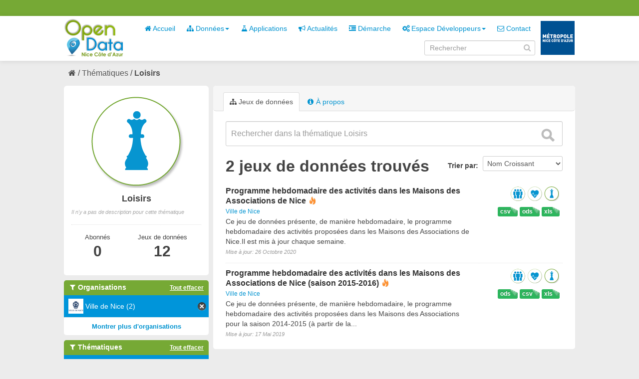

--- FILE ---
content_type: text/html; charset=utf-8
request_url: https://opendata.nicecotedazur.org/data/group/ed0d8c6d-76e7-420c-8aaf-5725eabb71d9?groups=sante&_res_format_limit=0&_groups_limit=0&organization=ville-de-nice
body_size: 4653
content:
<!DOCTYPE html>
<!--[if IE 7]> <html lang="fr" class="ie ie7"> <![endif]-->
<!--[if IE 8]> <html lang="fr" class="ie ie8"> <![endif]-->
<!--[if IE 9]> <html lang="fr" class="ie9"> <![endif]-->
<!--[if gt IE 8]><!--> <html lang="fr"> <!--<![endif]-->
  <head>
    <!--[if lte ie 8]><script type="text/javascript" src="/data/fanstatic/vendor/:version:2014-07-29T15:57:18/html5.min.js"></script><![endif]-->
<link rel="stylesheet" type="text/css" href="/data/fanstatic/vendor/:version:2014-07-29T15:57:18/select2/select2.min.css" />
<link rel="stylesheet" type="text/css" href="/data/fanstatic/css/:version:2014-10-23T17:09:05/metropole.css" />
<!--[if ie 7]><link rel="stylesheet" type="text/css" href="/data/fanstatic/vendor/:version:2014-07-29T15:57:18/font-awesome/css/font-awesome-ie7.min.css" /><![endif]-->
<link rel="stylesheet" type="text/css" href="/data/fanstatic/vendor/:version:2014-07-29T15:57:18/jquery-ui/css/jquery-ui.min.css" />

    <meta charset="utf-8" />
      <meta name="generator" content="ckan 2.2a" />
    <title>Loisirs - Metropole de NICE</title>

    
    
  <link rel="shortcut icon" href="/data/images/icons/favicon.ico" />
    
  <link rel="alternate" type="application/atom+xml" title="Metropole de NICE - Jeux de données  du groupe : Loisirs" href="/data/feeds/group/loisirs.atom" />
<link rel="alternate" type="application/atom+xml" title="Metropole de NICE - Historique récent des révisions" href="/data/revision/list?days=1&amp;format=atom" />

      
    

    
      
      
    
    
  </head>

  
  <body data-site-root="http://opendata.nicecotedazur.org/data/" data-locale-root="http://opendata.nicecotedazur.org/data/" data-api-root="">

    
    

  <header class="account-masthead">
    <div class="container">
      
        <nav class="account not-authed">
          <ul class="unstyled">
            
            <!--<li><a href="/data/user/login">Connexion</a></li>
            <li><a class="sub" href="/data/user/register">S&#39;inscrire</a></li>-->
            <!-- <li><a href="http://opendata.nicecotedazur.org/site//flux-rss.xml" title="Flux RSS"><i class="icon-rss"></i></a></li> -->
             <!--
             

             
                    <li class="language-selector">
                        <a href="/data/fr/group/ed0d8c6d-76e7-420c-8aaf-5725eabb71d9?groups=sante&amp;_res_format_limit=0&amp;_groups_limit=0&amp;organization=ville-de-nice" title="Français"><img src="/data/images/fr.jpg" alt="Langue française"/></a>
                    </li>
                    <li class="language-selector">
                        <a href="/data/en/group/ed0d8c6d-76e7-420c-8aaf-5725eabb71d9?groups=sante&amp;_res_format_limit=0&amp;_groups_limit=0&amp;organization=ville-de-nice" title="English"><img src="/data/images/en.jpg" alt="English language" style="opacity: 0.6;"/></a>
                    </li>
             -->
            
          </ul>
        </nav>
      
    </div>
  </header>

<header class="masthead">
  
  
  
  <div class="container">
    
    <hgroup class="header-image">

      
        
          <a class="logo" href="/data/"><img src="/data/base/images/logo.png" alt="Metropole de NICE Logo" title="Metropole de NICE Logo" /></a>
        
      

    </hgroup>

    <div class="content">
      <div class="menus">
        
          <nav class="section navigation">
            <ul class="nav nav-pills">
              
              
                
              
              <li><a href="/data/"><i class="icon-home"></i> Accueil</a></li><li class="dropdown "><a href="#" class="dropdown-toggle" data-toggle="dropdown"><i class="icon-sitemap"></i> Données<b class="caret"></b></a><ul class="dropdown-menu"><li><a href="/data/dataset"><i class="icon-sitemap"></i> Tous les jeux de données</a></li><li><a href="/data/organization"><i class="icon-building"></i> Par organisation</a></li><li><a href="/data/group"><i class="icon-tags"></i> Par thématique</a></li></ul></li><li><a href="/data/applications"><i class="icon-beaker"></i> Applications</a></li><li><a href="/data/news"><i class="icon-bullhorn"></i> Actualités</a></li><li><a href="/data/demarche"><i class="icon-indent-right"></i> Démarche</a></li><li class="dropdown "><a href="#" class="dropdown-toggle" data-toggle="dropdown"><i class="icon-cogs"></i> Espace Développeurs<b class="caret"></b></a><ul class="dropdown-menu"><li><a href="/data/developers">Présentation</a></li><li><a href="/data/user/login">Se connecter</a></li></ul></li><li><a href="/data/contact"><i class="icon-envelope-alt"></i> Contact</a></li>
              

              <!--
              ('organizations_index', _('Organizations')),
                ('group_index', _('Groups')),
                ('about', _('About')),
              -->
            </ul>
          </nav>
        
        <br />
        
          <form class="section site-search simple-input form-inline" action="/data/dataset" method="get" name="form_search">
            <div class="field">
              <label for="field-sitewide-search">Rechercher des jeux de données</label>
              <input id="field-sitewide-search" type="text" value="" name="q" placeholder="Rechercher" />
              <i onclick="document.forms['form_search'].submit(); " class="icon-search" id="validate-search-header"></i>
            </div>
          </form>
        
      </div>

    </div>
    <div class="logo_metropole">
      <a href="http://www.nicecotedazur.org/"><img src="/data/images/logo_metropole.png" title="" /></a>
    </div>
  </div>
</header>

  
    <div role="main">
      <div id="content" class="container">
        
          
            
            <div class="flash-messages">
              
            </div>
          

          
            <div class="toolbar">
              
                
              
              
                
                  <ol class="breadcrumb">
                    
<!-- Snippet snippets/home_breadcrumb_item.html start -->

<li class="home"><a href="/data/"><i class="icon-home"></i><span> Accueil</span></a></li>
<!-- Snippet snippets/home_breadcrumb_item.html end -->

                    
  <li><a href="/data/group">Thématiques</a></li>
  <li class="active"><a class=" active" href="/data/group/loisirs">Loisirs</a></li>

                  </ol>
                
              
            </div>
          

          <div class="wrapper">

            
              <div class="btn-group actions">
                
  
  

              </div>
            

            
            
            

            
              <div class="primary">
                
                
  <section class="module">
    
      <header class="module-content page-header">
        <ul class="nav nav-tabs">
          
            <li class="active"><a href="/data/group/loisirs"><i class="icon-sitemap"></i> Jeux de données</a></li>
            
            <li><a href="/data/group/about/loisirs"><i class="icon-info-sign"></i> À propos</a></li>
          
        </ul>
      </header>
    
    <div class="module-content">
        
  
    
    
<!-- Snippet snippets/search_form.html start -->





  



<form class="search-form" method="get" data-module="select-switch">

  

    <div class="search-input control-group search-giant">
      <input type="text" class="search" name="q" value="" autocomplete="off" placeholder="Rechercher dans la thématique Loisirs">
      <button type="submit" value="search">
        <i class="icon-search"></i>
        <span>Envoyer</span>
      </button>
    </div>
  

  
    
  

  
    
      <div class="form-select control-group control-order-by">
        <label for="field-order-by">Trier par</label>
        <select id="field-order-by" name="sort">
          
            
              <option value="name asc">Nom Croissant</option>
            
          
            
              <option value="name desc">Nom Décroissant</option>
            
          
            
              <option value="metadata_modified desc">Modifié le</option>
            
          
        </select>
        <button class="btn js-hide" type="submit">Go</button>
      </div>
    
  

  
    
      <h2>
<!-- Snippet snippets/search_result_text.html start -->


  
  
  
  

2 jeux de données trouvés
<!-- Snippet snippets/search_result_text.html end -->
</h2>
    
  

  
    
      <p class="filter-list">
        
      </p>
    
  

</form>




<!-- Snippet snippets/search_form.html end -->

  
  
    
      
<!-- Snippet snippets/package_list.html start -->


  <ul class="dataset-list unstyled">
    
      
<!-- Snippet snippets/package_item.html start -->






<li class="dataset-item">
  
    <div class="dataset-content">
      <h3 class="dataset-heading">
        
        <a href="/data/dataset/programme-hebdomadaire-des-activites-dans-les-maisons-des-associations-de-nice-pour-2016-2017">Programme hebdomadaire des activités dans les Maisons des Associations de Nice</a>
        
        
<!-- Snippet snippets/popular.html start -->


<span class="popular ckan-icon ckan-icon-flame" title="1 vue récente" xmlns="http://www.w3.org/1999/xhtml">Populaire</span>

<!-- Snippet snippets/popular.html end -->


      </h3>
      
        <span class="dataset-organization">
           <a href="/data/organization/ville-de-nice">Ville de Nice</a>
        </span>
      
      
      <div class="dataset-group">
      
        
        
            <span class="dataset-group-image">
                <a href="/data/group/citoyennete"><img src="http://opendata.nicecotedazur.org/data/images/themes/citoyennete_30.png" alt="citoyennete"  title="Citoyenneté" width="30"/></a>
            </span>
        
      
        
        
            <span class="dataset-group-image">
                <a href="/data/group/sante"><img src="http://opendata.nicecotedazur.org/data/images/themes/sante_30.png" alt="sante"  title="Santé" width="30"/></a>
            </span>
        
      
        
        
            <span class="dataset-group-image">
                <a href="/data/group/loisirs"><img src="http://opendata.nicecotedazur.org/data/images/themes/loisirs_30.png" alt="loisirs"  title="Loisirs" width="30"/></a>
            </span>
        
      
      </div>
      
      <ul class="dataset-resources format unstyled">
        
          <li>
            <a href="/data/dataset/programme-hebdomadaire-des-activites-dans-les-maisons-des-associations-de-nice-pour-2016-2017" class="label label-format" property="dc:format" data-format="xls">xls</a>
          </li>
        
          <li>
            <a href="/data/dataset/programme-hebdomadaire-des-activites-dans-les-maisons-des-associations-de-nice-pour-2016-2017" class="label label-format" property="dc:format" data-format="ods">ods</a>
          </li>
        
          <li>
            <a href="/data/dataset/programme-hebdomadaire-des-activites-dans-les-maisons-des-associations-de-nice-pour-2016-2017" class="label label-format" property="dc:format" data-format="csv">csv</a>
          </li>
        
      </ul>
      

      
        <div class="dataset-note">Ce jeu de données présente, de manière hebdomadaire, le programme hebdomadaire des activités proposées dans les Maisons des Associations de Nice.Il est mis à jour chaque semaine.
</div>
      
    </div>
    <span class="modified-date">Mise à jour:  26 Octobre 2020</span>
  
</li>
<!-- Snippet snippets/package_item.html end -->

    
      
<!-- Snippet snippets/package_item.html start -->






<li class="dataset-item">
  
    <div class="dataset-content">
      <h3 class="dataset-heading">
        
        <a href="/data/dataset/programme-hebdomadaire-des-activites-dans-les-maisons-des-associations-de-nice-saison-2015-2016">Programme hebdomadaire des activités dans les Maisons des Associations de Nice (saison 2015-2016) </a>
        
        
<!-- Snippet snippets/popular.html start -->


<span class="popular ckan-icon ckan-icon-flame" title="2 vues récentes" xmlns="http://www.w3.org/1999/xhtml">Populaire</span>

<!-- Snippet snippets/popular.html end -->


      </h3>
      
        <span class="dataset-organization">
           <a href="/data/organization/ville-de-nice">Ville de Nice</a>
        </span>
      
      
      <div class="dataset-group">
      
        
        
            <span class="dataset-group-image">
                <a href="/data/group/citoyennete"><img src="http://opendata.nicecotedazur.org/data/images/themes/citoyennete_30.png" alt="citoyennete"  title="Citoyenneté" width="30"/></a>
            </span>
        
      
        
        
            <span class="dataset-group-image">
                <a href="/data/group/sante"><img src="http://opendata.nicecotedazur.org/data/images/themes/sante_30.png" alt="sante"  title="Santé" width="30"/></a>
            </span>
        
      
        
        
            <span class="dataset-group-image">
                <a href="/data/group/loisirs"><img src="http://opendata.nicecotedazur.org/data/images/themes/loisirs_30.png" alt="loisirs"  title="Loisirs" width="30"/></a>
            </span>
        
      
      </div>
      
      <ul class="dataset-resources format unstyled">
        
          <li>
            <a href="/data/dataset/programme-hebdomadaire-des-activites-dans-les-maisons-des-associations-de-nice-saison-2015-2016" class="label label-format" property="dc:format" data-format="xls">xls</a>
          </li>
        
          <li>
            <a href="/data/dataset/programme-hebdomadaire-des-activites-dans-les-maisons-des-associations-de-nice-saison-2015-2016" class="label label-format" property="dc:format" data-format="csv">csv</a>
          </li>
        
          <li>
            <a href="/data/dataset/programme-hebdomadaire-des-activites-dans-les-maisons-des-associations-de-nice-saison-2015-2016" class="label label-format" property="dc:format" data-format="ods">ods</a>
          </li>
        
      </ul>
      

      
        <div class="dataset-note">Ce jeu de données présente, de manière hebdomadaire, le programme hebdomadaire des activités proposées dans les Maisons des Associations pour la saison 2014-2015 (à partir de la...</div>
      
    </div>
    <span class="modified-date">Mise à jour:  17 Mai 2019</span>
  
</li>
<!-- Snippet snippets/package_item.html end -->

    
  </ul>

<!-- Snippet snippets/package_list.html end -->

    
  
  
    
  

    </div>
  </section>

              </div>
            

            
              <aside class="secondary">
                
                
  
  <div class="module context-info">
    <section class="module-content">
      <div class="image">
        <a href="">
          <img src="http://opendata.nicecotedazur.org/data/images/themes/loisirs.png" width="190" height="118" alt="loisirs" />
        </a>
      </div>
      <h1 class="heading">Loisirs</h1>
      
        <p class="empty">Il n&#39;y a pas de description pour cette thématique</p>
      
      <div class="nums">
        <dl class="sm">
          <dt>Abonnés</dt>
          <dd><span>0<span></dd>
        </dl>
       <dl class="md">
          <dt>Jeux de données</dt>
          <dd><span>12<span></dd>
        </dl>
      </div>
      <div class="follow_button">
        
      </div>
    </section>
  </div>

  
    
<!-- Snippet snippets/facet_list.html start -->


  
    <section class="module module-narrow module-shallow">
      <h2 class="module-heading">
        <i class="icon-medium icon-filter"></i>
        Organisations
        
        
            
                <a href="/data/group/ed0d8c6d-76e7-420c-8aaf-5725eabb71d9?groups=sante&amp;_res_format_limit=0&amp;_groups_limit=0" class="action">Tout effacer</a>
                
            
        
      </h2>
      
        <nav>
          <ul class="unstyled nav nav-simple nav-facet">
            
              
              
              
              
                <li class="nav-item active">
                  <a href="/data/group/ed0d8c6d-76e7-420c-8aaf-5725eabb71d9?groups=sante&amp;_res_format_limit=0&amp;_groups_limit=0">
                    
                      <img src="http://opendata.nicecotedazur.org/data/images/organisations/nice_30.png" alt="Ville de Nice" title="Ville de Nice" width="30" />
                    
                    <span>Ville de Nice (2)</span>
                  </a>
                </li>
            
          </ul>
        </nav>
        <p class="module-footer">
          
            
            
              
            
            <a href="/data/group/ed0d8c6d-76e7-420c-8aaf-5725eabb71d9?groups=sante&amp;_res_format_limit=0&amp;_groups_limit=0&amp;organization=ville-de-nice&amp;_organization_limit=0" class="read-more">Montrer plus d&#39;organisations</a>
          
        </p>
      
    </section>
  

<!-- Snippet snippets/facet_list.html end -->

  
    
<!-- Snippet snippets/facet_list.html start -->


  
    <section class="module module-narrow module-shallow">
      <h2 class="module-heading">
        <i class="icon-medium icon-filter"></i>
        Thématiques
        
        
            
                <a href="/data/group/ed0d8c6d-76e7-420c-8aaf-5725eabb71d9?_res_format_limit=0&amp;_groups_limit=0&amp;organization=ville-de-nice" class="action">Tout effacer</a>
                
            
        
            
        
            
        
      </h2>
      
        <nav>
          <ul class="unstyled nav nav-simple nav-facet">
            
              
              
              
              
                <li class="nav-item active">
                  <a href="/data/group/ed0d8c6d-76e7-420c-8aaf-5725eabb71d9?_res_format_limit=0&amp;_groups_limit=0&amp;organization=ville-de-nice">
                    
                      <img src="http://opendata.nicecotedazur.org/data/images/themes/sante_30.png" alt="Santé" title="Santé" width="30" />
                    
                    <span>Santé (2)</span>
                  </a>
                </li>
            
              
              
              
              
                <li class="nav-item">
                  <a href="/data/group/ed0d8c6d-76e7-420c-8aaf-5725eabb71d9?groups=loisirs&amp;groups=sante&amp;_groups_limit=0&amp;_res_format_limit=0&amp;organization=ville-de-nice">
                    
                      <img src="http://opendata.nicecotedazur.org/data/images/themes/loisirs_30.png" alt="Loisirs" title="Loisirs" width="30" />
                    
                    <span>Loisirs (2)</span>
                  </a>
                </li>
            
              
              
              
              
                <li class="nav-item">
                  <a href="/data/group/ed0d8c6d-76e7-420c-8aaf-5725eabb71d9?groups=sante&amp;groups=citoyennete&amp;_groups_limit=0&amp;_res_format_limit=0&amp;organization=ville-de-nice">
                    
                      <img src="http://opendata.nicecotedazur.org/data/images/themes/citoyennete_30.png" alt="Citoyenneté" title="Citoyenneté" width="30" />
                    
                    <span>Citoyenneté (2)</span>
                  </a>
                </li>
            
          </ul>
        </nav>
        <p class="module-footer">
          
            <a href="/data/group/ed0d8c6d-76e7-420c-8aaf-5725eabb71d9?groups=sante&amp;_res_format_limit=0&amp;organization=ville-de-nice" class="read-more">Montrer uniquement les thématiques populaires</a>
          
        </p>
      
    </section>
  

<!-- Snippet snippets/facet_list.html end -->

  
    
<!-- Snippet snippets/facet_list.html start -->


  
    <section class="module module-narrow module-shallow">
      <h2 class="module-heading">
        <i class="icon-medium icon-filter"></i>
        Mots-clés
        
        
            
        
            
        
            
        
            
        
            
        
            
        
            
        
            
        
            
        
            
        
      </h2>
      
        <nav>
          <ul class="unstyled nav nav-simple nav-facet">
            
              
              
              
              
                <li class="nav-item">
                  <a href="/data/group/ed0d8c6d-76e7-420c-8aaf-5725eabb71d9?tags=th%C3%A9%C3%A2tre&amp;groups=sante&amp;_groups_limit=0&amp;_res_format_limit=0&amp;organization=ville-de-nice">
                    
                    <span>théâtre (2)</span>
                  </a>
                </li>
            
              
              
              
              
                <li class="nav-item">
                  <a href="/data/group/ed0d8c6d-76e7-420c-8aaf-5725eabb71d9?tags=sant%C3%A9&amp;groups=sante&amp;_groups_limit=0&amp;_res_format_limit=0&amp;organization=ville-de-nice">
                    
                    <span>santé (2)</span>
                  </a>
                </li>
            
              
              
              
              
                <li class="nav-item">
                  <a href="/data/group/ed0d8c6d-76e7-420c-8aaf-5725eabb71d9?groups=sante&amp;tags=informatique&amp;_groups_limit=0&amp;_res_format_limit=0&amp;organization=ville-de-nice">
                    
                    <span>informatique (2)</span>
                  </a>
                </li>
            
              
              
              
              
                <li class="nav-item">
                  <a href="/data/group/ed0d8c6d-76e7-420c-8aaf-5725eabb71d9?tags=enseignement&amp;groups=sante&amp;_groups_limit=0&amp;_res_format_limit=0&amp;organization=ville-de-nice">
                    
                    <span>enseignement (2)</span>
                  </a>
                </li>
            
              
              
              
              
                <li class="nav-item">
                  <a href="/data/group/ed0d8c6d-76e7-420c-8aaf-5725eabb71d9?tags=discipline+sportive&amp;groups=sante&amp;_groups_limit=0&amp;_res_format_limit=0&amp;organization=ville-de-nice">
                    
                    <span>discipline sportive (2)</span>
                  </a>
                </li>
            
              
              
              
              
                <li class="nav-item">
                  <a href="/data/group/ed0d8c6d-76e7-420c-8aaf-5725eabb71d9?groups=sante&amp;tags=danse&amp;_groups_limit=0&amp;_res_format_limit=0&amp;organization=ville-de-nice">
                    
                    <span>danse (2)</span>
                  </a>
                </li>
            
              
              
              
              
                <li class="nav-item">
                  <a href="/data/group/ed0d8c6d-76e7-420c-8aaf-5725eabb71d9?tags=culture&amp;groups=sante&amp;_groups_limit=0&amp;_res_format_limit=0&amp;organization=ville-de-nice">
                    
                    <span>culture (2)</span>
                  </a>
                </li>
            
              
              
              
              
                <li class="nav-item">
                  <a href="/data/group/ed0d8c6d-76e7-420c-8aaf-5725eabb71d9?tags=chant&amp;groups=sante&amp;_groups_limit=0&amp;_res_format_limit=0&amp;organization=ville-de-nice">
                    
                    <span>chant (2)</span>
                  </a>
                </li>
            
              
              
              
              
                <li class="nav-item">
                  <a href="/data/group/ed0d8c6d-76e7-420c-8aaf-5725eabb71d9?tags=association&amp;groups=sante&amp;_groups_limit=0&amp;_res_format_limit=0&amp;organization=ville-de-nice">
                    
                    <span>association (2)</span>
                  </a>
                </li>
            
              
              
              
              
                <li class="nav-item">
                  <a href="/data/group/ed0d8c6d-76e7-420c-8aaf-5725eabb71d9?groups=sante&amp;tags=activit%C3%A9&amp;_groups_limit=0&amp;_res_format_limit=0&amp;organization=ville-de-nice">
                    
                    <span>activité (2)</span>
                  </a>
                </li>
            
          </ul>
        </nav>
        <p class="module-footer">
          
            
            
              
            
            <a href="/data/group/ed0d8c6d-76e7-420c-8aaf-5725eabb71d9?groups=sante&amp;_res_format_limit=0&amp;_groups_limit=0&amp;organization=ville-de-nice&amp;_tags_limit=0" class="read-more">Montrer plus de mots-clés</a>
          
        </p>
      
    </section>
  

<!-- Snippet snippets/facet_list.html end -->

  
    
<!-- Snippet snippets/facet_list.html start -->


  
    <section class="module module-narrow module-shallow">
      <h2 class="module-heading">
        <i class="icon-medium icon-filter"></i>
        Formats
        
        
            
        
            
        
            
        
      </h2>
      
        <nav>
          <ul class="unstyled nav nav-simple nav-facet">
            
              
              
              
              
                <li class="nav-item">
                  <a href="/data/group/ed0d8c6d-76e7-420c-8aaf-5725eabb71d9?res_format=ods&amp;groups=sante&amp;_groups_limit=0&amp;_res_format_limit=0&amp;organization=ville-de-nice">
                    
                    <span>ods (2)</span>
                  </a>
                </li>
            
              
              
              
              
                <li class="nav-item">
                  <a href="/data/group/ed0d8c6d-76e7-420c-8aaf-5725eabb71d9?res_format=XLS&amp;groups=sante&amp;_groups_limit=0&amp;_res_format_limit=0&amp;organization=ville-de-nice">
                    
                    <span>XLS (2)</span>
                  </a>
                </li>
            
              
              
              
              
                <li class="nav-item">
                  <a href="/data/group/ed0d8c6d-76e7-420c-8aaf-5725eabb71d9?res_format=CSV&amp;groups=sante&amp;_groups_limit=0&amp;_res_format_limit=0&amp;organization=ville-de-nice">
                    
                    <span>CSV (2)</span>
                  </a>
                </li>
            
          </ul>
        </nav>
        <p class="module-footer">
          
            <a href="/data/group/ed0d8c6d-76e7-420c-8aaf-5725eabb71d9?groups=sante&amp;_groups_limit=0&amp;organization=ville-de-nice" class="read-more">Montrer uniquement les formats populaires</a>
          
        </p>
      
    </section>
  

<!-- Snippet snippets/facet_list.html end -->

  
    
<!-- Snippet snippets/facet_list.html start -->


  

<!-- Snippet snippets/facet_list.html end -->

  

              </aside>
            
          </div>
        
      </div>
    </div>
  
    <footer class="site-footer">
  <div class="container">
    
      <nav class="footer-links row-fluid">
        
          <ul class="unstyled row-fluid">
            
              
              <li><a href="http://opendata.nicecotedazur.org/site/flux-rss.xml" title="Flux RSS"><i class="icon-rss"></i>  RSS</a></li>
              <li><a href="http://opendata.nicecotedazur.org/site/mentions">Mentions légales</a></li>
              <li><a href="http://opendata.nicecotedazur.org/site/cgu">CGU</a></li>
              <li><a href="http://opendata.nicecotedazur.org/site/partners">Partenaires</a></li>
              <li><a href="http://opendata.nicecotedazur.org/site/faq">FAQ</a></li>
              <li><a href="http://opendata.nicecotedazur.org/site/sitemap">Plan du site</a></li>
              <li><a href="http://opendata.nicecotedazur.org/site/contact">Contact</a></li>
              <li><a title="" href="http://www.nicecotedazur.org/">Site web Métropole</a></li>
            
          </ul>
        
      </nav>

    
  </div>

  
    
  
</footer>
  
    
    
    
        
    
  
      <script type="text/javascript" src="/data/scripts/matomo.js"></script>
    

      
  <script>document.getElementsByTagName('html')[0].className += ' js';</script>
<script type="text/javascript" src="/data/fanstatic/vendor/:version:2014-07-29T15:57:18/jquery.min.js"></script>
<script type="text/javascript" src="/data/fanstatic/vendor/:version:2014-07-29T15:57:18/:bundle:bootstrap/js/bootstrap.min.js;jed.min.js;jquery-ui/js/jquery-ui.min.js;autocomplete-search.js;select2/select2.min.js"></script>
<script type="text/javascript" src="/data/fanstatic/base/:version:2014-06-24T17:09:38/:bundle:plugins/jquery.inherit.min.js;plugins/jquery.proxy-all.min.js;plugins/jquery.url-helpers.min.js;plugins/jquery.date-helpers.min.js;plugins/jquery.cookie.js;plugins/jquery.slug.min.js;plugins/jquery.slug-preview.min.js;plugins/jquery.truncator.min.js;plugins/jquery.form-warning.min.js;sandbox.min.js;module.min.js;pubsub.min.js;client.min.js;notify.min.js;i18n.min.js;main.min.js;modules/select-switch.min.js;modules/slug-preview.min.js;modules/basic-form.min.js;modules/confirm-action.min.js;modules/confirm-licence.js;modules/api-info.min.js;modules/autocomplete.min.js;modules/custom-fields.min.js;modules/related-item.min.js;modules/data-viewer.min.js;modules/resource-form.min.js;modules/resource-upload-field.min.js;modules/resource-reorder.js;modules/follow.min.js;modules/activity-stream.min.js;modules/dashboard.min.js;modules/media-grid.js;modules/table-toggle-more.min.js"></script>
<script type="text/javascript" src="/data/fanstatic/base/:version:2014-06-24T17:09:38/tracking.min.js"></script></body>
</html>